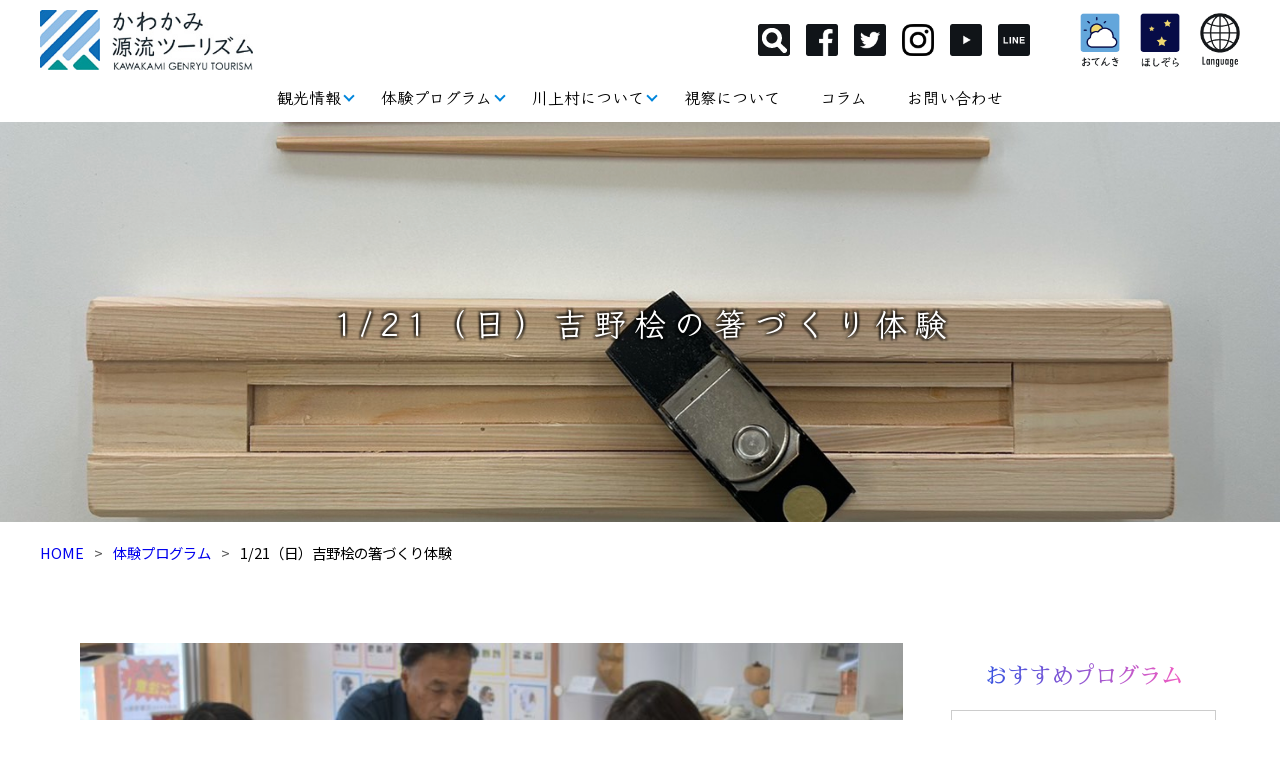

--- FILE ---
content_type: text/css
request_url: https://g-tourism.jp/main/wp-content/themes/g-tourism/libs/css/menu.css?ver=20250422
body_size: 8407
content:

/* ~~ 共通で ~~ */

	.openBtn{
		display: block;
		position: fixed;
		z-index: 99999;/*ボタンを最前面に*/
		top: 0px;
		right: 25px;
		cursor: pointer;
		width: 100px;
		height: 124px;
	    perspective: 1000px; /* 3D効果を与える */
	    border: none;
	}
	
	.card {
	    width: 100px;
	}

	.card img {
	    max-width: 100%;
	    height: auto;
	    border: none;
	}

	.card-inner {
	    width: 100%;
	    height: 100%;
	    position: relative;
	    transition: transform 0.8s;
	    transform-style: preserve-3d;
	    transform-origin: center; /* 中心を基準に回転 */
	}

	.openBtn.is-flipped .card-inner {
	    transform: rotateY(180deg);
	}

	.card-front, .card-back {
	    position: absolute;
	    width: 100%;
	    height: 100%;
	    backface-visibility: hidden; /* 裏面が透けないようにする */
	    top: 0;
	    left: 0;
	}

	.card-front {

	}

	.card-back {
	    transform: rotateY(180deg);
	}

	/* ページ内検索 */
	.searchFlexBox{
		padding: 40px 0;
		background: #3B4950;
		color:#FFF;
		border-bottom: 1px solid rgba(255,255,255,0.5);
		border-right: 1px solid rgba(255,255,255,0.5);
		text-align:center;
	}
	.searchFlexBox div{
		display: inline-block;
	}

	.naviSearch {
		margin: 0 auto;
	}

	.searchForm{
		margin: 0;
		padding: 0;
		line-height: 1;
	}
	.searchField{
		line-height: 1;
		margin: 0;
		padding: 0.4em 0.5em;
		border: 1px solid #CCCCCC;
		border-radius: 5px;
		background: #FFF;
		outline: 0;
		color: #333;
		max-width:400px;
	}
	.searchSubmit {
		line-height: 1;
		background: #3399CC;
		margin: 0;
		padding: 0.65em;
		border: 1px solid #3399CC;
		border-radius: 5px;
		color: #fff;
		cursor: pointer;
	}


/* ~~ PCサイズのみ ~~ */

@media screen and (min-width:768px) {

	.headerBlockB nav{
		background: #FFFFFF;
		color:  #14171A;
		color:  #000000;
		text-align: center;
		position: relative;
		z-index: 99999;
		font-family: "Klee One","Sawarabi Mincho", serif;
		font-weight: 600;
	}
	/* ナビゲーションを横並びに */
	.headerBlockB nav ul{
		list-style: none;
		display: flex;
		flex-wrap: wrap;
		justify-content: center;
		margin: 0;
		padding: 0;
	}
	/* 2階層目以降は横並びにしない */
	.headerBlockB nav ul ul{
		display: block;
	}

	/* 下の階層のulや矢印の基点にするためliにrelativeを指定 */
	.headerBlockB nav ul li{
		position: relative;
		margin: 0;
		padding: 0;
	}

	/* ナビゲーションのリンク設定 */
	.headerBlockB nav ul li a{
		display: block;
		text-decoration: none;
		color:  #14171A;
		color:  #14171A;
		color:  #000000;
		padding: 5px 20px 13px 20px;
		transition:all .3s;
	}

	.headerBlockB nav ul li li a{
		padding: 10px 15px;
	}

	.headerBlockB nav ul li a:hover{
		color: #999999;	
	}

	/* ==矢印の設定 */

	/* 2階層目を持つliの矢印の設定 */
	.headerBlockB nav ul li.has-child::after{
		content:'';
		position: absolute;
		right: 8px;
		top: 12px;
		width: 8px;
		height: 8px;
		border-top: 2px solid #0186DC;
	    border-right: 2px solid #0186DC;
	    transform: rotate(135deg);
	}
	.headerBlockB nav ul li.has-child:hover::after{
		border-top: 2px solid #0186DC;
	    border-right: 2px solid #0186DC;
	}

	/*== 2・3階層目の共通設定 */

	/* 下の階層を持っているulの指定 */
	.headerBlockB nav li.has-child ul{
	    /* 絶対配置で位置を指定 */
		position: absolute;
		text-align: left;
		left:0;
		top: 34px;
		z-index: 4;
	    /* 形状を指定 */
		background: #FFFFFF;
		width: 225px;
	    /* はじめは非表示 */
		visibility: hidden;
		opacity: 0;
	    /* アニメーション設定 */
		transition: all .3s;
		box-shadow: 0px 2px 4px rgba(0,0,0,0.5);
	}

	/* hoverしたら表示 */
	.headerBlockB nav li.has-child:hover > ul,
	.headerBlockB nav li.has-child ul li:hover > ul,
	.headerBlockB nav li.has-child:active > ul,
	.headerBlockB nav li.has-child ul li:active > ul{
	  visibility: visible;
	  opacity: 1;
	}

	/* ナビゲーションaタグの形状 */
	.headerBlockB nav li.has-child ul li a{
		color:  #14171A;
		color:  #000000;
		border-bottom: solid 1px rgba(0,0,0,0.1);
	}

	.headerBlockB nav li.has-child ul li:last-child > a{
	 border-bottom: none;
	 }

	.headerBlockB nav li.has-child ul li a:hover,
	.headerBlockB nav li.has-child ul li a:active{
		background: #EEEEEE;
	}

	/* ボタン */
	.openBtn{
		display: none;
	}

	/* アイコン領域非表示 */
	.mainMenuArea .headerIconMenuArea {
		display: none;
	}

	/* 英語サブ */
	.englishCategory {
		display: none;
	}

}


/* ~~ スマホサイズ ~~ */

@media screen and (max-width:767px) {

	/* ボタン */
	.openBtn{
		display: block;
		width: 100px;
		height: 124px;
	}


	/* メニュー */
	.mainMenuArea {
		width: 100%;
		background: #FFF;
		font-family: "Klee One","Sawarabi Mincho", serif;
		font-weight: 400;
	}

	.mainMenuArea ul {
		list-style: none;
		margin: 0;
		padding: 0;
	}

	.mainMenuArea ul li {
		margin: 0;
		padding: 0;
	}

	.mainMenuArea a {
		color: #3B4950;
		text-decoration: none;
	}
	.mainMenuArea a:link {
		color: #3B4950;
		text-decoration: none;
	}
	.mainMenuArea a:hover {
		color: #3B4950;
		text-decoration: none;
	}
	.mainMenuArea a:visit {
		color: #3B4950;
		text-decoration: none;
	}

	.mainMenuCategory {
		font-size: 1.8em;
		font-weight: 500;
		margin-bottom: 1em;
		padding: 0 0 0 0;
	}

	/* 英語サブ */
	.englishCategory {
		color: #1274BD;
		display: inline;
		font-size: 0.6em;
		padding-left: 0.5em;
	}

	.mainMenuCategory::before{
	    content: "";
	    display: inline-block;
	    background: url(../../images/common/mark_menu.svg) no-repeat 0 0;
	    background-size: cover;
	    width: 1.2em;
	    height: 1.2em;
	    margin-right: 10px;
	    margin-bottom: 5px;
	    vertical-align: middle;
	}

	.mainMenuArea > ul > li {
		padding: 20px;
		margin-bottom: 1em;
		border-bottom: 1px solid #3B4950; 
	}

	.mainMenuArea > ul > li:not(.has-child) {
		padding-bottom: calc(20px + 1em);
	}
	.mainMenuArea > ul > li:not(.has-child):first-child {
		padding-top: calc(20px + 1em);
	}

	.has-child ul {
		list-style-type: none;
		margin: 0;
		padding: 0;
		width: 100%;
		display: flex;
		flex-wrap: wrap;
		justify-content: flex-start;
		align-items: stretch;
		gap: 0 20px;
	}

	.has-child ul li {
		margin: 0 0 1em 0;
		padding: 0;
		display: block;
		width: calc((100% - 20px) / 2);
	}

	.mainMenuArea > ul a:not(.mainMenuCategory a){
		position: relative;
		font-size: 1.2em;
	}

	.mainMenuArea > ul a:not(.mainMenuCategory a)::after {
	    content: '';
	    position: absolute;
	    bottom: -2px;
	    left: 0;
	    width: 100%;
	    height: 2px;
	    background:#8DBDE7;
	    transition: all .3s;
	    transform: scale(0, 1);
	    transform-origin: left top;
	}
	.mainMenuArea > ul a:not(.mainMenuCategory a):hover::after {
	    transform: scale(1, 1);
	}

	#gNav{
		/* position:fixed;にし、z-indexの数値を大きくして前面へ */
		position: fixed;
		z-index: 99998;
		/* ナビのスタート位置と形状 */
		top: 0;
		right: -120%;
		width: 767px;
		width: 100%;
		height: 100vh; /* ナビの高さ */
		background: #FFF;
		/* 動き */
		transition: all 0.6s;
	}

	#gNav.panelactive{
		right: 0;
	}
	/* ナビゲーションの縦スクロール */
	#gNav.panelactive #gNavList{
		/* ナビの数が増えた場合縦スクロール */
		position: fixed;
		z-index: 99998; 

		height: 100vh; /* 表示する高さ */
		overflow-x: hidden;
		overflow-y: auto;
		-webkit-overflow-scrolling: touch;
	}

	/* 検索領域表示 */
	.headerBlockC {
		display: block;
	}

	/* ページ内検索 */
	
	.searchFlexBox div{

	}
	.searchForm{
		font-size: 28px;
	}
	.searchField{
		font-size: 28px;
	}
	.searchSubmit {
		font-size: 28px;
	}

	/* アイコン領域表示 */
	.mainMenuArea .headerIconMenuArea {
		display: block;
	}

	.mainMenuArea .headerIconMenuArea {
		width: auto;
		padding: 40px 0;
	}
	.mainMenuArea .headerIconMenuArea ul {
		list-style-type: none;
		margin: 0;
		padding: 0;
		width: auto;
		display: flex;
		flex-wrap: nowrap;
		justify-content: center;
		align-items: stretch;
	}
	.mainMenuArea .headerIconMenuArea li {
		width: auto;
		margin: 0 25px;
		padding: 0;
		display: block;
	}
	.headerIconMenuArea li.pcOnly {
		display: none;
	}
	.mainMenuArea .headerIconMenuArea li a {
		text-decoration: none;
		margin: 0;
		display: block;
	}
	.mainMenuArea .headerIconMenuArea li img{
		width:80px;
		height:auto;
	}

}



--- FILE ---
content_type: text/css
request_url: https://g-tourism.jp/main/wp-content/themes/g-tourism/libs/css/editable.css?ver=20250401
body_size: 525
content:
/* -----------------------------------■編集可能領域の見出し（TOP以外のpage.php、single.php）----------------------------------- */h2 {	text-align: center;	margin: .75em auto 2em auto;}h3 {	text-align: center;	color: #0099ff;	border: 1px solid #0099ff;}.listProgramBoard h3 {	text-align: left;	color: #000;	border: none;}.listProgramBoard h3 a {	color: #000;	text-decoration: none;}/* ~~ スマホ ~~ */@media screen and (max-width:767px) {	h3 {		font-size:1.2em !important;	}}

--- FILE ---
content_type: application/javascript
request_url: https://g-tourism.jp/main/wp-content/themes/g-tourism/libs/js/balloon1.js?ver=20250401
body_size: 1475
content:
$(function() {
  //ウインドウ読み込み時に発動
  $(window).on('load', function() {
	var w = window.innerWidth;
	var x = 768;
	if (w < x) {
		//スマホサイズ時
			$("#balloonMenu1 .balloonMenu").css("display","none");
			$(function(){
				$("#balloonMenu1").on("click", function() {
					$("#balloonMenu1 .balloonMenu").slideToggle(300);
				});
			});
	} else {
		//それ以外のときの処理
			$("#balloonMenu1 .balloonMenu").css("display","none");
			$(function(){
				$('#balloonMenu1').hover(function(){
					$('#balloonMenu1 .balloonMenu').fadeIn();
				},function(){
					$('#balloonMenu1 .balloonMenu').fadeOut();
				});
			});
	}
  });
});

var windowWidth = window.innerWidth;
$(window).resize(function(){
	var ww = window.innerWidth;
	if(windowWidth != ww) {
		//リサイズ時に実行する処理（Safariスクロール対策）
		var x = 768;
		if (ww < x) {
				//スマホサイズ時
				$("#balloonMenu1 .balloonMenu").css("display","none");
				$(function(){
					$("#balloonMenu1").on("click", function() {
						$("#balloonMenu1 .balloonMenu").slideToggle(300);
					});
				});
		} else {
			//それ以外のときの処理
				$("#balloonMenu1 .balloonMenu").css("display","none");
				$(function(){
					$('#balloonMenu1').hover(function(){
						$('#balloonMenu1 .balloonMenu').fadeIn();
					},function(){
						$('#balloonMenu1 .balloonMenu').fadeOut();
					});
				});
		}
                windowWidth = ww;
        }
});

--- FILE ---
content_type: application/javascript
request_url: https://g-tourism.jp/main/wp-content/themes/g-tourism/libs/js/wp_menu1.js
body_size: 3607
content:
//電話番号リンク
$(function() {
	var ua = navigator.userAgent;
	if(ua.indexOf('iPhone') > 0 || ua.indexOf('Android') > 0){
		$('.tel-link').each(function(){
			var str = $(this).text();
			$(this).html($('<a>').attr('href', 'tel:' + str.replace(/-/g, '')).append(str + '</a>'));
		});
	}
});

$(function(){

	//wpの場合はheader.phpから変数を持ち込む（「menu1.js」から変数名とパスを変える）

	//ハンバーガーメニューの切り替え（画像のパスはこのファイルからの相対指定）
	$(".mainMenuButton").on("click", function() {
		if($(".headerBlockB").is(':hidden')){
			$("#balloonMenu1 .balloonMenu").slideUp(150);
			$(".headerBlockB").slideToggle(300);
			$("#imgBurger").attr('src',path+'/images/common/but_menu_b.png');
		}else{
			$(".headerBlockB").slideToggle(300);
			$("#imgBurger").attr('src',path+'/images/common/but_menu_a.png');
		}
	});

	// ボタン処理（検索）
	$(".searchButton").on("click", function() {
		$(".headerBlockC").slideToggle(300);
	});


	$(".openBtn").click(function () {//ボタンがクリックされたら
		$(this).toggleClass('active');//ボタン自身に activeクラスを付与し
		$(this).toggleClass('is-flipped');//ボタン自身に is-flippedクラスを付与し
	    $("#gNav").toggleClass('panelactive');//ナビゲーションにpanelactiveクラスを付与
	});

	$("#gNav a").click(function () {//ナビゲーションのリンクがクリックされたら
	    $(".openBtn").removeClass('active');//ボタンの activeクラスを除去し
	    $(".openBtn").removeClass('is-flipped');//ボタンの is-flippedクラスを除去し
	    $("#gNav").removeClass('panelactive');//ナビゲーションのpanelactiveクラスも除去
	});

	var windowWidth = window.innerWidth;
	$(window).resize(function(){
		var ww = window.innerWidth;
		if(windowWidth != ww) {
			//リサイズ時に実行する処理（Safariスクロール対策）
			var x = 768;
			if (ww < x) {
				//スマホサイズ時
				$(".headerBlockC").css("display","none");
			}
			windowWidth = ww;
		}
	});
});


$(function() {
	//クリックしたときのファンクションをまとめて指定
	$('.homeReadTab li').click(function() {

		//.index()を使いクリックされたタブが何番目かを調べ、
		//indexという変数に代入します。
		var index = $('.homeReadTab li').index(this);

		//コンテンツを一度すべて非表示にし、
		$('.homeReadContent li').css('display','none');

		//クリックされたタブと同じ順番のコンテンツを表示します。
		$('.homeReadContent li').eq(index).css('display','block');

		//一度タブについているクラスselectを消し、
		$('.homeReadTab li').removeClass('homeReadSelect');

		//クリックされたタブのみにクラスselectをつけます。
		$(this).addClass('homeReadSelect')
	});
	$('.homeReadTab2 li').click(function() {

		//.index()を使いクリックされたタブが何番目かを調べ、
		//indexという変数に代入します。
		var index = $('.homeReadTab2 li').index(this);

		//コンテンツを一度すべて非表示にし、
		$('.homeReadContent2 li').css('display','none');

		//クリックされたタブと同じ順番のコンテンツを表示します。
		$('.homeReadContent2 li').eq(index).css('display','block');

		//一度タブについているクラスselectを消し、
		$('.homeReadTab2 li').removeClass('homeReadSelect2');

		//クリックされたタブのみにクラスselectをつけます。
		$(this).addClass('homeReadSelect2')
	});
});